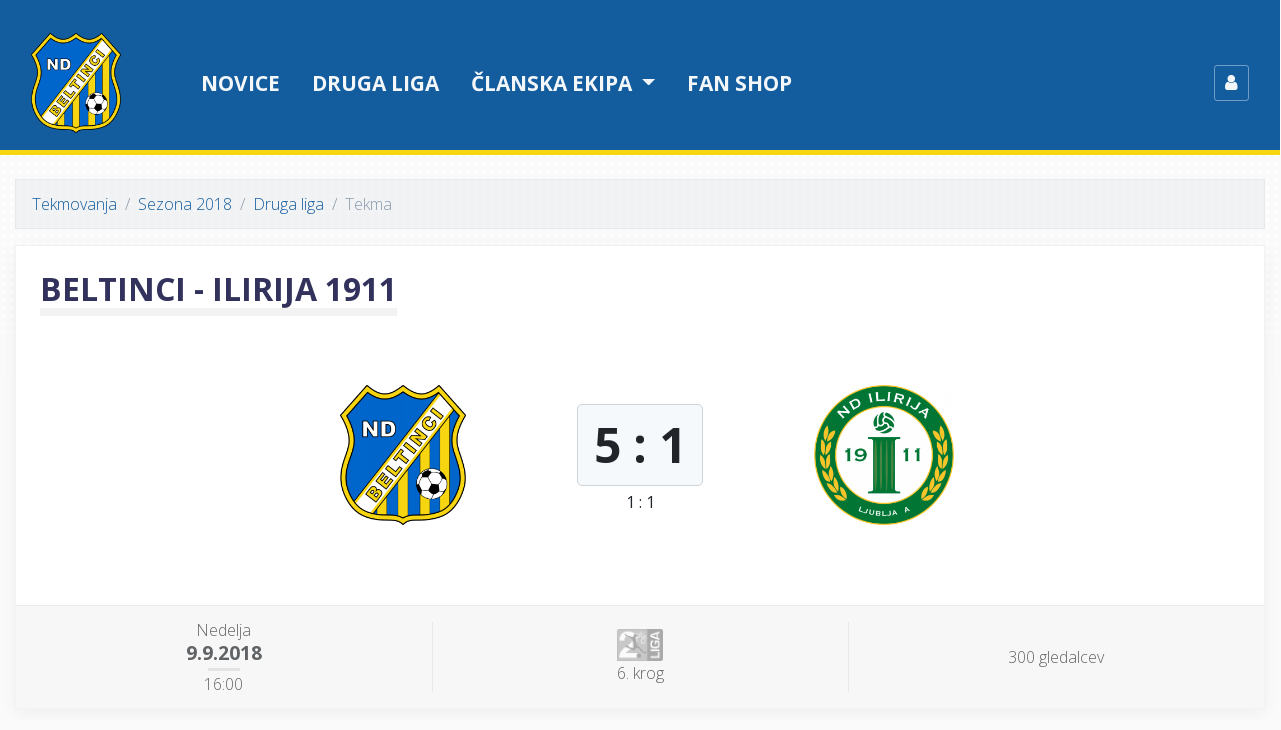

--- FILE ---
content_type: text/html; charset=UTF-8
request_url: https://ndbeltinci.net/tekme/1993/beltinci-ilirija
body_size: 7648
content:
<!DOCTYPE html>
<html>
<head>
    <title>Beltinci - Ilirija 1911 | ND Beltinci</title>
    <meta charset="utf-8">
    <meta name="viewport" content="width=device-width, initial-scale=1, shrink-to-fit=no">
    <link href="/build/app/style.css?v=3" rel="stylesheet" media="screen">
    <link rel="apple-touch-icon" sizes="57x57" href="/favicon/apple-icon-57x57.png?v=3">
    <link rel="apple-touch-icon" sizes="60x60" href="/favicon/apple-icon-60x60.png?v=3">
    <link rel="apple-touch-icon" sizes="72x72" href="/favicon/apple-icon-72x72.png?v=3">
    <link rel="apple-touch-icon" sizes="76x76" href="/favicon/apple-icon-76x76.png?v=3">
    <link rel="apple-touch-icon" sizes="114x114" href="/favicon/apple-icon-114x114.png?v=3">
    <link rel="apple-touch-icon" sizes="120x120" href="/favicon/apple-icon-120x120.png?v=3">
    <link rel="apple-touch-icon" sizes="144x144" href="/favicon/apple-icon-144x144.png?v=3">
    <link rel="apple-touch-icon" sizes="152x152" href="/favicon/apple-icon-152x152.png?v=3">
    <link rel="apple-touch-icon" sizes="180x180" href="/favicon/apple-icon-180x180.png?v=3">
    <link rel="icon" type="image/png" sizes="192x192"  href="/favicon/android-icon-192x192.png?v=3">
    <link rel="icon" type="image/png" sizes="32x32" href="/favicon/favicon-32x32.png?v=3">
    <link rel="icon" type="image/png" sizes="96x96" href="/favicon/favicon-96x96.png?v=3">
    <link rel="icon" type="image/png" sizes="16x16" href="/favicon/favicon-16x16.png?v=3">
    <link rel="manifest" href="/favicon/manifest.json?v=3">
    <meta name="theme-color" content="#ffffff">
    <link href="https://fonts.googleapis.com/css?family=Open+Sans:200,300,400,500,600,700&subset=latin-ext" rel="stylesheet">
    <meta property="og:title" content="Beltinci - Ilirija 1911" />
    <meta property="og:description" content="" />
    <meta property="og:type" content="article" />
        <meta property="og:image" content="https://ndbeltinci.net/media/match/mf_1993.png" />
    <meta property="og:image:type" content="image/png" />
    <meta property="og:url" content="https://ndbeltinci.net/tekme/1993/beltinci-ilirija" />
    <meta property="fb:app_id" content="1172283062828324" />    </head>

<body>

    
<header>
    <nav class="navbar navbar-expand-md navbar-dark navbar-app bg-primary">
        <div class="container">
            <a class="navbar-brand" href="/">
                <img src="/build/app/assets/images/logo-nav.png?v=3">
            </a>
            <button class="navbar-toggler" type="button" data-toggle="collapse" data-target="#navbarCollapse" aria-controls="navbarCollapse" aria-expanded="false" aria-label="Toggle navigation">
                <span class="navbar-toggler-icon"></span>
            </button>

            <div class="collapse navbar-collapse" id="navbarCollapse">
                <ul class="navbar-nav mr-auto">
                    <li class="nav-item">
                        <a class="nav-link" href="/clanki">Novice</a>
                    </li>
                    <li class="nav-item d-md-none d-lg-block">
                        <a class="nav-link" href="/tekmovanje/2025/58">Druga liga</a>
                    </li>
                    <li class="nav-item dropdown megamenu-wrapper">
                        <a class="nav-link dropdown-toggle" href="#" role="button" data-toggle="dropdown" aria-haspopup="true" aria-expanded="false">
                            Članska ekipa
                        </a>
                        <div class="dropdown-menu rounded-0 megamenu" aria-labelledby="dropdown01">
                            <div class="container">
                                <div class="row" style="width: 100%">
                                    <div class="col-sm-6 col-lg-3">
                                        <h5>Tekmovanja</h5>
                                                                                    <a class="dropdown-item" href="/tekmovanje/2025/56">
                                                Pripravljalne tekme
                                            </a>
                                                                                    <a class="dropdown-item" href="/tekmovanje/2025/57">
                                                Pokal Slovenije
                                            </a>
                                                                                    <a class="dropdown-item" href="/tekmovanje/2025/58">
                                                Druga liga
                                            </a>
                                                                            </div>
                                    <div class="col-sm-6 col-lg-3">
                                        <h5>Razporedi tekem</h5>
                                        <a class="dropdown-item" href="/tekme/prihajajoce-tekme">Prihajajoče tekme</a>
                                        <a class="dropdown-item" href="/tekme/pretekle-tekme">Zadnje odigrane tekme</a>
                                    </div>
                                    <div class="col-sm-6 col-lg-3">
                                        <h5>Drugo</h5>
                                        <a class="dropdown-item" href="/ekipa/clani">Moštvo</a>
                                        <a class="dropdown-item" href="/ekipa/clani/dosedanje-uvrstitve">Dosedanje uvrstitve</a>
                                        <a class="dropdown-item" href="/tekmovanje">Arhiv tekmovanj</a>
                                    </div>
                                </div>
                            </div>
                        </div>

                    </li>
                    <li class="nav-item dropdown d-md-none">
                        <a class="nav-link dropdown-toggle" href="#" role="button" data-toggle="dropdown" aria-haspopup="true" aria-expanded="false">
                            Klub
                        </a>
                        <div class="dropdown-menu rounded-0">
                            <a class="dropdown-item" href="/klub/osnovne-informacije">Osnovne informacije</a>
                            <a class="dropdown-item" href="/klub/zgodovina">Zgodovina kluba</a>
                                                        <div class="dropdown-divider"></div>
                            <a class="dropdown-item" href="/klub/mediji">Za medije</a>
                            <a class="dropdown-item" href="/kontakt">Kontakt</a>
                        </div>
                    </li>
                    <li class="nav-item">
                        <a class="nav-link" href="/fan-shop">Fan shop</a>
                    </li>
                                            <li class="nav-item d-md-none">
                            <a class="nav-link" style="text-transform: none" href="/profil">
                                <span class="fa fa-user"></span>
                                Prijava
                            </a>
                        </li>
                                    </ul>

                <ul class="navbar-nav align-items-center ml-auto ml-md-5 d-none d-md-flex">
                                            <li class="nav-item">
                            <a class="nav-link p-0" href="/profil">
                                <div class="media align-items-center">
                                  <span class="profile-login">
                                    <span class="fa fa-user"></span>
                                  </span>
                                </div>
                            </a>
                        </li>
                                    </ul>
            </div>

        </div>
    </nav>

</header>

    
    <main role="main" class="container" id="vue-app">
        
    <ol class="breadcrumb">
        <li class="breadcrumb-item"><a href="/tekmovanje">Tekmovanja</a></li>
        <li class="breadcrumb-item"><a href="/tekmovanje/2018">Sezona 2018</a></li>
        <li class="breadcrumb-item"><a href="/tekmovanje/2018/33">Druga liga</a></li>
        <li class="breadcrumb-item active">Tekma</li>
    </ol>

    <div class="card card-match card-match-detail mb-4">
        <div class="card-body">
            <div class="title">
                <h2 class="mb-4 d-md-none">Beltinci<br>Ilirija 1911</h2>
                <h2 class="mb-4 d-none d-md-inline-block">Beltinci - Ilirija 1911</h2>

            </div>
            <div class="vs">
                <div>
                    <img class="img-fluid" src="https://ndbeltinci.net/media/cache/logo_normal/upload/clubs/logos/beltinci.png" />
                </div>
                                    <div class="result">
                                                    <div class="d-block badge invisible">/</div>
                            <div>
                                <div class="d-inline-block badge badge-result mb-1">
                                    5
                                    :
                                    1
                                </div>
                            </div>
                            <div class="d-inline-block badge-result-half-time">
                                1
                                :
                                1
                            </div>
                                            </div>
                                <div>
                    <img class="img-fluid" src="https://ndbeltinci.net/media/cache/logo_normal/upload/clubs/logos/ilirija.png" />
                </div>
            </div>
        </div>
        <div class="card-footer">
            <div class="about">
                                    <div class="item item-date">
                        <div class="item-body">
                            <div class="upcoming-date">
                                <div>Nedelja</div>
                                <div>9.9.2018</div>
                                <div class="divider-bar">
                                    <span></span>
                                </div>
                                <div>
                                                                            <span>
                                            16:00
                                        </span>
                                                                    </div>
                            </div>
                        </div>
                    </div>
                                <div class="item item-competition">
                    <div class="item-body">
                                                    <div>
                                <img class="h-2rem" src="https://ndbeltinci.net/media/cache/thumb_400/upload/competition/2snl.png">
                            </div>
                                                            <div>6. krog</div>
                                                                        </div>
                </div>
                                                    <div class="item d-none d-sm-flex">
                        <div class="item-body">
                            300 gledalcev
                            <br>
                        </div>
                    </div>
                            </div>
        </div>
    </div>

            <div class="card card-match-goals mb-4">
            <div class="card-body">
                <div class="row">
                    <div class="col col-lg-6">
                        <h2>Zadetki</h2>
                        <table class="table table-striped table-match-detail-goals">
                                                            <tr>
                                    <td class="table-cell-size-25p">
                                        <span class="badge">1:0</span>
                                    </td>
                                    <td>
                                                                                    Trstenjak Jernej
                                                                            </td>
                                    <td>
                                        10&#039;
                                    </td>
                                </tr>
                                                            <tr>
                                    <td class="table-cell-size-25p">
                                        <span class="badge">1:1</span>
                                    </td>
                                    <td>
                                                                            </td>
                                    <td>
                                        39&#039;
                                    </td>
                                </tr>
                                                            <tr>
                                    <td class="table-cell-size-25p">
                                        <span class="badge">2:1</span>
                                    </td>
                                    <td>
                                                                                    Ropoša Rok
                                                                            </td>
                                    <td>
                                        51&#039;
                                    </td>
                                </tr>
                                                            <tr>
                                    <td class="table-cell-size-25p">
                                        <span class="badge">3:1</span>
                                    </td>
                                    <td>
                                                                                    Ropoša Rok
                                                                            </td>
                                    <td>
                                        53&#039;
                                    </td>
                                </tr>
                                                            <tr>
                                    <td class="table-cell-size-25p">
                                        <span class="badge">4:1</span>
                                    </td>
                                    <td>
                                                                                    Tkalec Jernej
                                                                            </td>
                                    <td>
                                        77&#039;
                                    </td>
                                </tr>
                                                            <tr>
                                    <td class="table-cell-size-25p">
                                        <span class="badge">5:1</span>
                                    </td>
                                    <td>
                                                                                    Ciglarič Luka
                                                                            </td>
                                    <td>
                                        81&#039;
                                    </td>
                                </tr>
                                                    </table>
                    </div>
                </div>
            </div>
        </div>
    
                        <div class="card card-match-lineup mb-4">
                <div class="card-body">
                    <div class="row">
                                                    <div class="col-12 col-md-6">
                                <h2>
                                    <img class="img-fluid" src="https://ndbeltinci.net/media/cache/logo_normal/upload/clubs/logos/beltinci.png" />
                                    Postava
                                </h2>
                                    <table class="table table-striped table-lineup">
                    <tr>
                <td class="td-fit-content">
                                            <div class="number">
                            1
                        </div>
                                    </td>
                <td class="name">
                    Domen
                    <span>
                        Zver
                    </span>
                </td>
            </tr>
                    <tr>
                <td class="td-fit-content">
                                            <div class="number">
                            19
                        </div>
                                    </td>
                <td class="name">
                    Ivo
                    <span>
                        Balažic
                    </span>
                </td>
            </tr>
                    <tr>
                <td class="td-fit-content">
                                            <div class="number">
                            29
                        </div>
                                    </td>
                <td class="name">
                    Borut
                    <span>
                        Lukač
                    </span>
                </td>
            </tr>
                    <tr>
                <td class="td-fit-content">
                                            <div class="number">
                            24
                        </div>
                                    </td>
                <td class="name">
                    Marko
                    <span>
                        Maučec
                    </span>
                </td>
            </tr>
                    <tr>
                <td class="td-fit-content">
                                            <div class="number">
                            21
                        </div>
                                    </td>
                <td class="name">
                    Tadej
                    <span>
                        Apatič
                    </span>
                </td>
            </tr>
                    <tr>
                <td class="td-fit-content">
                                            <div class="number">
                            77
                        </div>
                                    </td>
                <td class="name">
                    Jan
                    <span>
                        Hartman
                    </span>
                </td>
            </tr>
                    <tr>
                <td class="td-fit-content">
                                            <div class="number">
                            30
                        </div>
                                    </td>
                <td class="name">
                    Jernej
                    <span>
                        Trstenjak
                    </span>
                </td>
            </tr>
                    <tr>
                <td class="td-fit-content">
                                            <div class="number">
                            22
                        </div>
                                    </td>
                <td class="name">
                    Patrik
                    <span>
                        Raduha
                    </span>
                </td>
            </tr>
                    <tr>
                <td class="td-fit-content">
                                            <div class="number">
                            20
                        </div>
                                    </td>
                <td class="name">
                    Jan
                    <span>
                        Kristl
                    </span>
                </td>
            </tr>
                    <tr>
                <td class="td-fit-content">
                                            <div class="number">
                            23
                        </div>
                                    </td>
                <td class="name">
                    Rok
                    <span>
                        Ropoša
                    </span>
                </td>
            </tr>
                    <tr>
                <td class="td-fit-content">
                                            <div class="number">
                            9
                        </div>
                                    </td>
                <td class="name">
                    Mitja
                    <span>
                        Mauko
                    </span>
                </td>
            </tr>
            </table>

                            </div>
                            <div class="col-12 col-md-6">
                                <h2>Rezervni igralci</h2>
                                    <table class="table table-striped table-lineup">
                    <tr>
                <td class="td-fit-content">
                                            <div class="number">
                            12
                        </div>
                                    </td>
                <td class="name">
                    Niko
                    <span>
                        Serec
                    </span>
                </td>
            </tr>
                    <tr>
                <td class="td-fit-content">
                                            <div class="number">
                            11
                        </div>
                                    </td>
                <td class="name">
                    Žiga
                    <span>
                        Hartman
                    </span>
                </td>
            </tr>
                    <tr>
                <td class="td-fit-content">
                                            <div class="number">
                            8
                        </div>
                                    </td>
                <td class="name">
                    Ivo
                    <span>
                        Kuzma
                    </span>
                </td>
            </tr>
                    <tr>
                <td class="td-fit-content">
                                            <div class="number">
                            26
                        </div>
                                    </td>
                <td class="name">
                    Jernej
                    <span>
                        Tkalec
                    </span>
                </td>
            </tr>
                    <tr>
                <td class="td-fit-content">
                                            <div class="number">
                            14
                        </div>
                                    </td>
                <td class="name">
                    Žiga
                    <span>
                        Šumak
                    </span>
                </td>
            </tr>
                    <tr>
                <td class="td-fit-content">
                                            <div class="number">
                            10
                        </div>
                                    </td>
                <td class="name">
                    Luka
                    <span>
                        Ciglarič
                    </span>
                </td>
            </tr>
                    <tr>
                <td class="td-fit-content">
                                            <div class="number">
                            7
                        </div>
                                    </td>
                <td class="name">
                    Samo
                    <span>
                        Žalik
                    </span>
                </td>
            </tr>
            </table>

                                                                    <div class="d-none d-xl-block">
                                        <h2>Menjave</h2>
                                            <table class="table table-striped table-substitutions">
                    <tr>
                <td>
                    <div class="item">
                        <div class="pair">
                            <div>
                                <div class="up-down">
                                    <span class="fa fa-angle-double-down fa-fw text-danger"></span>
                                </div>
                                <div class="number">
                                                                            22
                                                                    </div>
                                <div class="name">
                                    Patrik
                                    <div>
                                        Raduha
                                    </div>
                                </div>
                            </div>
                            <div>
                                <div class="up-down">
                                    <span class="fa fa-angle-double-up fa-fw text-success"></span>
                                </div>
                                <div class="number">
                                                                            26
                                                                    </div>
                                <div class="name">
                                    Jernej
                                    <div>
                                        Tkalec
                                    </div>
                                </div>
                            </div>
                        </div>
                        <div class="minute">
                            74'
                        </div>
                    </div>
                </td>
            </tr>
                    <tr>
                <td>
                    <div class="item">
                        <div class="pair">
                            <div>
                                <div class="up-down">
                                    <span class="fa fa-angle-double-down fa-fw text-danger"></span>
                                </div>
                                <div class="number">
                                                                            23
                                                                    </div>
                                <div class="name">
                                    Rok
                                    <div>
                                        Ropoša
                                    </div>
                                </div>
                            </div>
                            <div>
                                <div class="up-down">
                                    <span class="fa fa-angle-double-up fa-fw text-success"></span>
                                </div>
                                <div class="number">
                                                                            10
                                                                    </div>
                                <div class="name">
                                    Luka
                                    <div>
                                        Ciglarič
                                    </div>
                                </div>
                            </div>
                        </div>
                        <div class="minute">
                            78'
                        </div>
                    </div>
                </td>
            </tr>
                    <tr>
                <td>
                    <div class="item">
                        <div class="pair">
                            <div>
                                <div class="up-down">
                                    <span class="fa fa-angle-double-down fa-fw text-danger"></span>
                                </div>
                                <div class="number">
                                                                            77
                                                                    </div>
                                <div class="name">
                                    Jan
                                    <div>
                                        Hartman
                                    </div>
                                </div>
                            </div>
                            <div>
                                <div class="up-down">
                                    <span class="fa fa-angle-double-up fa-fw text-success"></span>
                                </div>
                                <div class="number">
                                                                            8
                                                                    </div>
                                <div class="name">
                                    Ivo
                                    <div>
                                        Kuzma
                                    </div>
                                </div>
                            </div>
                        </div>
                        <div class="minute">
                            83'
                        </div>
                    </div>
                </td>
            </tr>
            </table>

                                    </div>
                                                            </div>
                                                            <div class="col-12 d-xl-none">
                                    <h2>Menjave</h2>
                                        <table class="table table-striped table-substitutions">
                    <tr>
                <td>
                    <div class="item">
                        <div class="pair">
                            <div>
                                <div class="up-down">
                                    <span class="fa fa-angle-double-down fa-fw text-danger"></span>
                                </div>
                                <div class="number">
                                                                            22
                                                                    </div>
                                <div class="name">
                                    Patrik
                                    <div>
                                        Raduha
                                    </div>
                                </div>
                            </div>
                            <div>
                                <div class="up-down">
                                    <span class="fa fa-angle-double-up fa-fw text-success"></span>
                                </div>
                                <div class="number">
                                                                            26
                                                                    </div>
                                <div class="name">
                                    Jernej
                                    <div>
                                        Tkalec
                                    </div>
                                </div>
                            </div>
                        </div>
                        <div class="minute">
                            74'
                        </div>
                    </div>
                </td>
            </tr>
                    <tr>
                <td>
                    <div class="item">
                        <div class="pair">
                            <div>
                                <div class="up-down">
                                    <span class="fa fa-angle-double-down fa-fw text-danger"></span>
                                </div>
                                <div class="number">
                                                                            23
                                                                    </div>
                                <div class="name">
                                    Rok
                                    <div>
                                        Ropoša
                                    </div>
                                </div>
                            </div>
                            <div>
                                <div class="up-down">
                                    <span class="fa fa-angle-double-up fa-fw text-success"></span>
                                </div>
                                <div class="number">
                                                                            10
                                                                    </div>
                                <div class="name">
                                    Luka
                                    <div>
                                        Ciglarič
                                    </div>
                                </div>
                            </div>
                        </div>
                        <div class="minute">
                            78'
                        </div>
                    </div>
                </td>
            </tr>
                    <tr>
                <td>
                    <div class="item">
                        <div class="pair">
                            <div>
                                <div class="up-down">
                                    <span class="fa fa-angle-double-down fa-fw text-danger"></span>
                                </div>
                                <div class="number">
                                                                            77
                                                                    </div>
                                <div class="name">
                                    Jan
                                    <div>
                                        Hartman
                                    </div>
                                </div>
                            </div>
                            <div>
                                <div class="up-down">
                                    <span class="fa fa-angle-double-up fa-fw text-success"></span>
                                </div>
                                <div class="number">
                                                                            8
                                                                    </div>
                                <div class="name">
                                    Ivo
                                    <div>
                                        Kuzma
                                    </div>
                                </div>
                            </div>
                        </div>
                        <div class="minute">
                            83'
                        </div>
                    </div>
                </td>
            </tr>
            </table>

                                </div>
                                                                                                </div>
                </div>
            </div>
        
                    <div class="card mb-4">
                <div class="card-body">
                    <h2>Posnetek srečanja</h2>
                    <div class="embed-responsive embed-responsive-16by9">
                        <video
                                id="vid1"
                                class="embed-responsive-item video-js vjs-default-skin vjs-big-play-centered"
                                controls
                                poster="/media/match/1993.png"
                                data-setup='{ "techOrder": ["youtube"], "sources": [{ "type": "video/youtube", "src": "https://youtu.be/wquLiSejVvo"}] }'
                        >
                        </video>
                    </div>
                </div>
            </div>
            
            <div class="card card-match-live mb-4">
            <div class="card-body">
                <h2>Potek srečanja</h2>
                <table class="table table-striped">
                    <tbody>
                                                                        <tr class="">
                                <td class="minute td-fit-content">
                                    
                                </td>
                                <td class="text">
                                                                        <div>
                                        Smo že v sončnem Športnem parku, kjer je vse nared za začetek tekme.
                                    </div>
                                </td>
                            </tr>
                                                                                                <tr class="">
                                <td class="minute td-fit-content">
                                    1&#039;
                                </td>
                                <td class="text">
                                                                        <div>
                                        Žuti začenjajo s sredine.
                                    </div>
                                </td>
                            </tr>
                                                    <tr class="">
                                <td class="minute td-fit-content">
                                    5&#039;
                                </td>
                                <td class="text">
                                                                        <div>
                                        Prvi poskus za Žute. Balažic s slabim strelom, vratar brani brez težav.
                                    </div>
                                </td>
                            </tr>
                                                    <tr class="">
                                <td class="minute td-fit-content">
                                    7&#039;
                                </td>
                                <td class="text">
                                                                        <div>
                                        Znova odličen protinapad naših in strel Kristla. Vratar z zadnjimi močmi v kot.
                                    </div>
                                </td>
                            </tr>
                                                    <tr class="">
                                <td class="minute td-fit-content">
                                    8&#039;
                                </td>
                                <td class="text">
                                                                        <div>
                                        Sedaj napaka v naši obrambi, Zver rešuje ena na ena.
                                    </div>
                                </td>
                            </tr>
                                                    <tr class="bg-success bg-success-opacity-20">
                                <td class="minute td-fit-content">
                                    10&#039;
                                </td>
                                <td class="text">
                                                                            <div class="event-name goal">
                                            <div>GOL</div>
                                            <div class="goal-result">1<span class="goal-spacing">:</span>0</div>
                                        </div>
                                                                                                                <div>
                                        Žute je v vodstvo popeljal Jernej Trstenjak!
                                    </div>
                                </td>
                            </tr>
                                                    <tr class="">
                                <td class="minute td-fit-content">
                                    16&#039;
                                </td>
                                <td class="text">
                                                                        <div>
                                        Ilirija skuša graditi igro, nevarni so predvsem po bokih. Žuti pa hitri v protinapadih.
                                    </div>
                                </td>
                            </tr>
                                                    <tr class="">
                                <td class="minute td-fit-content">
                                    17&#039;
                                </td>
                                <td class="text">
                                                                        <div>
                                        Dobro je potegnil Apatič, ki je našel razigranega Raduho, slednji pa s prešibkim strelom.
                                    </div>
                                </td>
                            </tr>
                                                    <tr class="">
                                <td class="minute td-fit-content">
                                    22&#039;
                                </td>
                                <td class="text">
                                                                        <div>
                                        Nevaren prosti strel za goste, a nad gol.
                                    </div>
                                </td>
                            </tr>
                                                    <tr class="">
                                <td class="minute td-fit-content">
                                    26&#039;
                                </td>
                                <td class="text">
                                                                        <div>
                                        Zver znova odlično brani Haljeti!
                                    </div>
                                </td>
                            </tr>
                                                    <tr class="">
                                <td class="minute td-fit-content">
                                    29&#039;
                                </td>
                                <td class="text">
                                                                        <div>
                                        Sedaj minute pripadajo gostom, Žuti nekoliko nervozni.
                                    </div>
                                </td>
                            </tr>
                                                    <tr class="">
                                <td class="minute td-fit-content">
                                    38&#039;
                                </td>
                                <td class="text">
                                                                        <div>
                                        Rumeni karton za Maučeca in nevaren prosti strel za Ilirijo.
                                    </div>
                                </td>
                            </tr>
                                                    <tr class="bg-success bg-success-opacity-20">
                                <td class="minute td-fit-content">
                                    39&#039;
                                </td>
                                <td class="text">
                                                                            <div class="event-name goal">
                                            <div>GOL</div>
                                            <div class="goal-result">1<span class="goal-spacing">:</span>1</div>
                                        </div>
                                                                                                                <div>
                                        Izenačenje, Corn je zadel po prostem strelu.
                                    </div>
                                </td>
                            </tr>
                                                                                                                                            <tr class="">
                                <td class="minute td-fit-content">
                                    46&#039;
                                </td>
                                <td class="text">
                                                                        <div>
                                        Začenja se drugi del.
                                    </div>
                                </td>
                            </tr>
                                                    <tr class="bg-success bg-success-opacity-20">
                                <td class="minute td-fit-content">
                                    51&#039;
                                </td>
                                <td class="text">
                                                                            <div class="event-name goal">
                                            <div>GOL</div>
                                            <div class="goal-result">2<span class="goal-spacing">:</span>1</div>
                                        </div>
                                                                                                                <div>
                                        Žuti spet vodijo, podajo pred gol je v mrežo pospravil Rok Ropoša!
                                    </div>
                                </td>
                            </tr>
                                                    <tr class="bg-success bg-success-opacity-20">
                                <td class="minute td-fit-content">
                                    54&#039;
                                </td>
                                <td class="text">
                                                                            <div class="event-name goal">
                                            <div>GOL</div>
                                            <div class="goal-result">3<span class="goal-spacing">:</span>1</div>
                                        </div>
                                                                                                                <div>
                                        Povišanje prednosti, z lobom je bil znova uspešen Rok Ropoša!
                                    </div>
                                </td>
                            </tr>
                                                    <tr class="">
                                <td class="minute td-fit-content">
                                    56&#039;
                                </td>
                                <td class="text">
                                                                        <div>
                                        Še ena imenitna priložnost! Trstenjak z glavo, vratar brani.
                                    </div>
                                </td>
                            </tr>
                                                    <tr class="">
                                <td class="minute td-fit-content">
                                    60&#039;
                                </td>
                                <td class="text">
                                                                        <div>
                                        Balažic je streljal po kotu, a nad gol.
                                    </div>
                                </td>
                            </tr>
                                                    <tr class="">
                                <td class="minute td-fit-content">
                                    65&#039;
                                </td>
                                <td class="text">
                                                                        <div>
                                        Ilirija išče zadetek za priključek, a za zdaj brez nevarnosti.
                                    </div>
                                </td>
                            </tr>
                                                    <tr class="">
                                <td class="minute td-fit-content">
                                    71&#039;
                                </td>
                                <td class="text">
                                                                        <div>
                                        Žuti se odlično upirajo gostom in so znova prevzeli pobudo.
                                    </div>
                                </td>
                            </tr>
                                                    <tr class="">
                                <td class="minute td-fit-content">
                                    73&#039;
                                </td>
                                <td class="text">
                                                                        <div>
                                        Menjava. V igro Tkalec, iz igre Raduha.
                                    </div>
                                </td>
                            </tr>
                                                    <tr class="">
                                <td class="minute td-fit-content">
                                    75&#039;
                                </td>
                                <td class="text">
                                                                        <div>
                                        Nevaren strel gostov, Zver brani!
                                    </div>
                                </td>
                            </tr>
                                                    <tr class="bg-success bg-success-opacity-20">
                                <td class="minute td-fit-content">
                                    77&#039;
                                </td>
                                <td class="text">
                                                                            <div class="event-name goal">
                                            <div>GOL</div>
                                            <div class="goal-result">4<span class="goal-spacing">:</span>1</div>
                                        </div>
                                                                                                                <div>
                                        Krasen protinapad in podaja Kristla pred gol, kjer je zadel Jernej Tkalec!
                                    </div>
                                </td>
                            </tr>
                                                    <tr class="">
                                <td class="minute td-fit-content">
                                    78&#039;
                                </td>
                                <td class="text">
                                                                        <div>
                                        Menjava. V igro Ciglarič, iz igre Ropoša.
                                    </div>
                                </td>
                            </tr>
                                                    <tr class="bg-success bg-success-opacity-20">
                                <td class="minute td-fit-content">
                                    82&#039;
                                </td>
                                <td class="text">
                                                                            <div class="event-name goal">
                                            <div>GOL</div>
                                            <div class="goal-result">5<span class="goal-spacing">:</span>1</div>
                                        </div>
                                                                                                                <div>
                                        Še en zadetek. Peti gol je v mrežo Ljubljančanov pospravil Ciglarič.
                                    </div>
                                </td>
                            </tr>
                                                    <tr class="">
                                <td class="minute td-fit-content">
                                    83&#039;
                                </td>
                                <td class="text">
                                                                        <div>
                                        Menjava. Iz igre Hartman, v igro Kuzma.
                                    </div>
                                </td>
                            </tr>
                                                    <tr class="">
                                <td class="minute td-fit-content">
                                    88&#039;
                                </td>
                                <td class="text">
                                                                        <div>
                                        Še dva lepa strela gostov, Zver zmeraj na mestu.
                                    </div>
                                </td>
                            </tr>
                                                                                                            </tbody>
                </table>
            </div>
        </div>
    
    <div class="card">
        <div class="card-body">
            <h2>Ostala medsebojna srečanja</h2>
                                    <table class="table table-striped table-no-top-border table-fixtures">
                        <tr>
                    <td class="competition d-none d-xl-table-cell">
                <a class="font-weight-300" href="/tekmovanje/2025/56">
                                            Pripravljalne tekme
                                    </a>
            </td>
                <td class="team-name text-right d-none d-sm-table-cell pr-0">
                            Ilirija 1911
                    </td>
        <td class="logo align-middle">
            <img src="https://ndbeltinci.net/media/cache/logo_small/upload/clubs/logos/ilirija.png" />
            <div class="d-sm-none mt-1">
                                    Ilirija
                            </div>
        </td>
        <td class="result">
            <a href="/tekme/3941/ilirija-beltinci-klima-tratnjek">
                                    <div class="d-block badge" style="visibility: hidden">/</div>
                        <div class="d-block badge badge-result mb-1 full">
                            0
                            :
                            1
                        </div>
                    <div class="d-block badge badge-result-half-time">
                        0
                        :
                        1
                    </div>
                            </a>
        </td>
        <td class="logo align-middle">
            <img src="https://ndbeltinci.net/media/cache/logo_small/upload/clubs/logos/beltinci.png" />
            <div class="d-sm-none mt-1">
                                    Beltinci Klima Tratnjek
                            </div>
        </td>
        <td class="team-name d-none d-sm-table-cell pl-0">
                            Beltinci Klima Tratnjek
                    </td>
                    <td class="d-none d-sm-table-cell td-fit-content">
                <span class="date d-none d-md-block d-lg-none">
                    <span class="badge font-weight-300">
                        <span class="fa fa-calendar fa-fw"></span>
                        24.01.
                    </span>
                </span>
                <span class="date d-none d-lg-inline">
                    <span class="badge font-weight-300">
                        <span class="fa fa-calendar fa-fw"></span>
                        24.01.2026
                    </span>
                </span>
            </td>
            </tr>

                        <tr>
                    <td class="competition d-none d-xl-table-cell">
                <a class="font-weight-300" href="/tekmovanje/2025/58">
                                            <div class="text-center">
                            <img class="h-2rem" src="https://ndbeltinci.net/media/cache/thumb_400/upload/competition/2snl.png">
                        </div>
                                    </a>
            </td>
                <td class="team-name text-right d-none d-sm-table-cell pr-0">
                            Beltinci Klima Tratnjek
                    </td>
        <td class="logo align-middle">
            <img src="https://ndbeltinci.net/media/cache/logo_small/upload/clubs/logos/beltinci.png" />
            <div class="d-sm-none mt-1">
                                    Beltinci Klima Tratnjek
                            </div>
        </td>
        <td class="result">
            <a href="/tekme/3903/beltinci-klima-tratnjek-ilirija">
                                    <div class="d-block badge" style="visibility: hidden">/</div>
                        <div class="d-block badge badge-result mb-1 full">
                            3
                            :
                            1
                        </div>
                    <div class="d-block badge badge-result-half-time">
                        3
                        :
                        0
                    </div>
                            </a>
        </td>
        <td class="logo align-middle">
            <img src="https://ndbeltinci.net/media/cache/logo_small/upload/clubs/logos/ilirija.png" />
            <div class="d-sm-none mt-1">
                                    Ilirija
                            </div>
        </td>
        <td class="team-name d-none d-sm-table-cell pl-0">
                            Ilirija 1911
                    </td>
                    <td class="d-none d-sm-table-cell td-fit-content">
                <span class="date d-none d-md-block d-lg-none">
                    <span class="badge font-weight-300">
                        <span class="fa fa-calendar fa-fw"></span>
                        15.11.
                    </span>
                </span>
                <span class="date d-none d-lg-inline">
                    <span class="badge font-weight-300">
                        <span class="fa fa-calendar fa-fw"></span>
                        15.11.2025
                    </span>
                </span>
            </td>
            </tr>

                        <tr>
                    <td class="competition d-none d-xl-table-cell">
                <a class="font-weight-300" href="/tekmovanje/2024/53">
                                            <div class="text-center">
                            <img class="h-2rem" src="https://ndbeltinci.net/media/cache/thumb_400/upload/competition/2snl.png">
                        </div>
                                    </a>
            </td>
                <td class="team-name text-right d-none d-sm-table-cell pr-0">
                            Ilirija 1911
                    </td>
        <td class="logo align-middle">
            <img src="https://ndbeltinci.net/media/cache/logo_small/upload/clubs/logos/ilirija.png" />
            <div class="d-sm-none mt-1">
                                    Ilirija
                            </div>
        </td>
        <td class="result">
            <a href="/tekme/3764/ilirija-beltinci-klima-tratnjek">
                                    <div class="d-block badge" style="visibility: hidden">/</div>
                        <div class="d-block badge badge-result mb-1 full">
                            2
                            :
                            2
                        </div>
                    <div class="d-block badge badge-result-half-time">
                        1
                        :
                        1
                    </div>
                            </a>
        </td>
        <td class="logo align-middle">
            <img src="https://ndbeltinci.net/media/cache/logo_small/upload/clubs/logos/beltinci.png" />
            <div class="d-sm-none mt-1">
                                    Beltinci Klima Tratnjek
                            </div>
        </td>
        <td class="team-name d-none d-sm-table-cell pl-0">
                            Beltinci Klima Tratnjek
                    </td>
                    <td class="d-none d-sm-table-cell td-fit-content">
                <span class="date d-none d-md-block d-lg-none">
                    <span class="badge font-weight-300">
                        <span class="fa fa-calendar fa-fw"></span>
                        10.05.
                    </span>
                </span>
                <span class="date d-none d-lg-inline">
                    <span class="badge font-weight-300">
                        <span class="fa fa-calendar fa-fw"></span>
                        10.05.2025
                    </span>
                </span>
            </td>
            </tr>

                        <tr>
                    <td class="competition d-none d-xl-table-cell">
                <a class="font-weight-300" href="/tekmovanje/2024/53">
                                            <div class="text-center">
                            <img class="h-2rem" src="https://ndbeltinci.net/media/cache/thumb_400/upload/competition/2snl.png">
                        </div>
                                    </a>
            </td>
                <td class="team-name text-right d-none d-sm-table-cell pr-0">
                            Beltinci Klima Tratnjek
                    </td>
        <td class="logo align-middle">
            <img src="https://ndbeltinci.net/media/cache/logo_small/upload/clubs/logos/beltinci.png" />
            <div class="d-sm-none mt-1">
                                    Beltinci Klima Tratnjek
                            </div>
        </td>
        <td class="result">
            <a href="/tekme/3632/beltinci-klima-tratnjek-ilirija">
                                    <div class="d-block badge" style="visibility: hidden">/</div>
                        <div class="d-block badge badge-result mb-1 full">
                            1
                            :
                            2
                        </div>
                    <div class="d-block badge badge-result-half-time">
                        0
                        :
                        1
                    </div>
                            </a>
        </td>
        <td class="logo align-middle">
            <img src="https://ndbeltinci.net/media/cache/logo_small/upload/clubs/logos/ilirija.png" />
            <div class="d-sm-none mt-1">
                                    Ilirija
                            </div>
        </td>
        <td class="team-name d-none d-sm-table-cell pl-0">
                            Ilirija 1911
                    </td>
                    <td class="d-none d-sm-table-cell td-fit-content">
                <span class="date d-none d-md-block d-lg-none">
                    <span class="badge font-weight-300">
                        <span class="fa fa-calendar fa-fw"></span>
                        03.11.
                    </span>
                </span>
                <span class="date d-none d-lg-inline">
                    <span class="badge font-weight-300">
                        <span class="fa fa-calendar fa-fw"></span>
                        03.11.2024
                    </span>
                </span>
            </td>
            </tr>

                        <tr>
                    <td class="competition d-none d-xl-table-cell">
                <a class="font-weight-300" href="/tekmovanje/2023/50">
                                            <div class="text-center">
                            <img class="h-2rem" src="https://ndbeltinci.net/media/cache/thumb_400/upload/competition/2snl.png">
                        </div>
                                    </a>
            </td>
                <td class="team-name text-right d-none d-sm-table-cell pr-0">
                            Beltinci Klima Tratnjek
                    </td>
        <td class="logo align-middle">
            <img src="https://ndbeltinci.net/media/cache/logo_small/upload/clubs/logos/beltinci.png" />
            <div class="d-sm-none mt-1">
                                    Beltinci
                            </div>
        </td>
        <td class="result">
            <a href="/tekme/3485/beltinci-ilirija">
                                    <div class="d-block badge" style="visibility: hidden">/</div>
                        <div class="d-block badge badge-result mb-1 full">
                            1
                            :
                            2
                        </div>
                    <div class="d-block badge badge-result-half-time">
                        0
                        :
                        1
                    </div>
                            </a>
        </td>
        <td class="logo align-middle">
            <img src="https://ndbeltinci.net/media/cache/logo_small/upload/clubs/logos/ilirija.png" />
            <div class="d-sm-none mt-1">
                                    Ilirija
                            </div>
        </td>
        <td class="team-name d-none d-sm-table-cell pl-0">
                            Ilirija 1911
                    </td>
                    <td class="d-none d-sm-table-cell td-fit-content">
                <span class="date d-none d-md-block d-lg-none">
                    <span class="badge font-weight-300">
                        <span class="fa fa-calendar fa-fw"></span>
                        05.05.
                    </span>
                </span>
                <span class="date d-none d-lg-inline">
                    <span class="badge font-weight-300">
                        <span class="fa fa-calendar fa-fw"></span>
                        05.05.2024
                    </span>
                </span>
            </td>
            </tr>

                        <tr>
                    <td class="competition d-none d-xl-table-cell">
                <a class="font-weight-300" href="/tekmovanje/2023/51">
                                            <div class="text-center">
                            <img class="h-2rem" src="https://ndbeltinci.net/media/cache/thumb_400/upload/competition/pokal_slovenije.png">
                        </div>
                                    </a>
            </td>
                <td class="team-name text-right d-none d-sm-table-cell pr-0">
                            Ilirija 1911
                    </td>
        <td class="logo align-middle">
            <img src="https://ndbeltinci.net/media/cache/logo_small/upload/clubs/logos/ilirija.png" />
            <div class="d-sm-none mt-1">
                                    Ilirija
                            </div>
        </td>
        <td class="result">
            <a href="/tekme/3441/ilirija-beltinci">
                                    <div class="d-block badge" style="visibility: hidden">/</div>
                        <div class="d-block badge badge-result mb-1 full">
                            1
                            :
                            2
                        </div>
                    <div class="d-block badge badge-result-half-time">
                        0
                        :
                        0
                    </div>
                            </a>
        </td>
        <td class="logo align-middle">
            <img src="https://ndbeltinci.net/media/cache/logo_small/upload/clubs/logos/beltinci.png" />
            <div class="d-sm-none mt-1">
                                    Beltinci
                            </div>
        </td>
        <td class="team-name d-none d-sm-table-cell pl-0">
                            Beltinci Klima Tratnjek
                    </td>
                    <td class="d-none d-sm-table-cell td-fit-content">
                <span class="date d-none d-md-block d-lg-none">
                    <span class="badge font-weight-300">
                        <span class="fa fa-calendar fa-fw"></span>
                        04.04.
                    </span>
                </span>
                <span class="date d-none d-lg-inline">
                    <span class="badge font-weight-300">
                        <span class="fa fa-calendar fa-fw"></span>
                        04.04.2024
                    </span>
                </span>
            </td>
            </tr>

                        <tr>
                    <td class="competition d-none d-xl-table-cell">
                <a class="font-weight-300" href="/tekmovanje/2023/50">
                                            <div class="text-center">
                            <img class="h-2rem" src="https://ndbeltinci.net/media/cache/thumb_400/upload/competition/2snl.png">
                        </div>
                                    </a>
            </td>
                <td class="team-name text-right d-none d-sm-table-cell pr-0">
                            Ilirija 1911
                    </td>
        <td class="logo align-middle">
            <img src="https://ndbeltinci.net/media/cache/logo_small/upload/clubs/logos/ilirija.png" />
            <div class="d-sm-none mt-1">
                                    Ilirija
                            </div>
        </td>
        <td class="result">
            <a href="/tekme/3348/ilirija-beltinci">
                                    <div class="d-block badge" style="visibility: hidden">/</div>
                        <div class="d-block badge badge-result mb-1 full">
                            0
                            :
                            0
                        </div>
                    <div class="d-block badge badge-result-half-time">
                        0
                        :
                        0
                    </div>
                            </a>
        </td>
        <td class="logo align-middle">
            <img src="https://ndbeltinci.net/media/cache/logo_small/upload/clubs/logos/beltinci.png" />
            <div class="d-sm-none mt-1">
                                    Beltinci
                            </div>
        </td>
        <td class="team-name d-none d-sm-table-cell pl-0">
                            Beltinci Klima Tratnjek
                    </td>
                    <td class="d-none d-sm-table-cell td-fit-content">
                <span class="date d-none d-md-block d-lg-none">
                    <span class="badge font-weight-300">
                        <span class="fa fa-calendar fa-fw"></span>
                        15.10.
                    </span>
                </span>
                <span class="date d-none d-lg-inline">
                    <span class="badge font-weight-300">
                        <span class="fa fa-calendar fa-fw"></span>
                        15.10.2023
                    </span>
                </span>
            </td>
            </tr>

                        <tr>
                    <td class="competition d-none d-xl-table-cell">
                <a class="font-weight-300" href="/tekmovanje/2022/46">
                                            <div class="text-center">
                            <img class="h-2rem" src="https://ndbeltinci.net/media/cache/thumb_400/upload/competition/2snl.png">
                        </div>
                                    </a>
            </td>
                <td class="team-name text-right d-none d-sm-table-cell pr-0">
                            Ilirija 1911
                    </td>
        <td class="logo align-middle">
            <img src="https://ndbeltinci.net/media/cache/logo_small/upload/clubs/logos/ilirija.png" />
            <div class="d-sm-none mt-1">
                                    Ilirija
                            </div>
        </td>
        <td class="result">
            <a href="/tekme/3185/ilirija-beltinci">
                                    <div class="d-block badge" style="visibility: hidden">/</div>
                        <div class="d-block badge badge-result mb-1 full">
                            2
                            :
                            3
                        </div>
                    <div class="d-block badge badge-result-half-time">
                        1
                        :
                        1
                    </div>
                            </a>
        </td>
        <td class="logo align-middle">
            <img src="https://ndbeltinci.net/media/cache/logo_small/upload/clubs/logos/beltinci.png" />
            <div class="d-sm-none mt-1">
                                    Beltinci
                            </div>
        </td>
        <td class="team-name d-none d-sm-table-cell pl-0">
                            Beltinci Klima Tratnjek
                    </td>
                    <td class="d-none d-sm-table-cell td-fit-content">
                <span class="date d-none d-md-block d-lg-none">
                    <span class="badge font-weight-300">
                        <span class="fa fa-calendar fa-fw"></span>
                        01.04.
                    </span>
                </span>
                <span class="date d-none d-lg-inline">
                    <span class="badge font-weight-300">
                        <span class="fa fa-calendar fa-fw"></span>
                        01.04.2023
                    </span>
                </span>
            </td>
            </tr>

                        <tr>
                    <td class="competition d-none d-xl-table-cell">
                <a class="font-weight-300" href="/tekmovanje/2022/46">
                                            <div class="text-center">
                            <img class="h-2rem" src="https://ndbeltinci.net/media/cache/thumb_400/upload/competition/2snl.png">
                        </div>
                                    </a>
            </td>
                <td class="team-name text-right d-none d-sm-table-cell pr-0">
                            Beltinci Klima Tratnjek
                    </td>
        <td class="logo align-middle">
            <img src="https://ndbeltinci.net/media/cache/logo_small/upload/clubs/logos/beltinci.png" />
            <div class="d-sm-none mt-1">
                                    Beltinci
                            </div>
        </td>
        <td class="result">
            <a href="/tekme/3055/beltinci-ilirija">
                                    <div class="d-block badge" style="visibility: hidden">/</div>
                        <div class="d-block badge badge-result mb-1 full">
                            1
                            :
                            1
                        </div>
                    <div class="d-block badge badge-result-half-time">
                        1
                        :
                        1
                    </div>
                            </a>
        </td>
        <td class="logo align-middle">
            <img src="https://ndbeltinci.net/media/cache/logo_small/upload/clubs/logos/ilirija.png" />
            <div class="d-sm-none mt-1">
                                    Ilirija
                            </div>
        </td>
        <td class="team-name d-none d-sm-table-cell pl-0">
                            Ilirija 1911
                    </td>
                    <td class="d-none d-sm-table-cell td-fit-content">
                <span class="date d-none d-md-block d-lg-none">
                    <span class="badge font-weight-300">
                        <span class="fa fa-calendar fa-fw"></span>
                        17.09.
                    </span>
                </span>
                <span class="date d-none d-lg-inline">
                    <span class="badge font-weight-300">
                        <span class="fa fa-calendar fa-fw"></span>
                        17.09.2022
                    </span>
                </span>
            </td>
            </tr>

                        <tr>
                    <td class="competition d-none d-xl-table-cell">
                <a class="font-weight-300" href="/tekmovanje/2021/45">
                                            <div class="text-center">
                            <img class="h-2rem" src="https://ndbeltinci.net/media/cache/thumb_400/upload/competition/2snl.png">
                        </div>
                                    </a>
            </td>
                <td class="team-name text-right d-none d-sm-table-cell pr-0">
                            Ilirija 1911
                    </td>
        <td class="logo align-middle">
            <img src="https://ndbeltinci.net/media/cache/logo_small/upload/clubs/logos/ilirija.png" />
            <div class="d-sm-none mt-1">
                                    Ilirija
                            </div>
        </td>
        <td class="result">
            <a href="/tekme/2923/ilirija-beltinci">
                                    <div class="d-block badge" style="visibility: hidden">/</div>
                        <div class="d-block badge badge-result mb-1 full">
                            2
                            :
                            2
                        </div>
                    <div class="d-block badge badge-result-half-time">
                        2
                        :
                        1
                    </div>
                            </a>
        </td>
        <td class="logo align-middle">
            <img src="https://ndbeltinci.net/media/cache/logo_small/upload/clubs/logos/beltinci.png" />
            <div class="d-sm-none mt-1">
                                    Beltinci
                            </div>
        </td>
        <td class="team-name d-none d-sm-table-cell pl-0">
                            Beltinci Klima Tratnjek
                    </td>
                    <td class="d-none d-sm-table-cell td-fit-content">
                <span class="date d-none d-md-block d-lg-none">
                    <span class="badge font-weight-300">
                        <span class="fa fa-calendar fa-fw"></span>
                        13.04.
                    </span>
                </span>
                <span class="date d-none d-lg-inline">
                    <span class="badge font-weight-300">
                        <span class="fa fa-calendar fa-fw"></span>
                        13.04.2022
                    </span>
                </span>
            </td>
            </tr>

                        <tr>
                    <td class="competition d-none d-xl-table-cell">
                <a class="font-weight-300" href="/tekmovanje/2021/45">
                                            <div class="text-center">
                            <img class="h-2rem" src="https://ndbeltinci.net/media/cache/thumb_400/upload/competition/2snl.png">
                        </div>
                                    </a>
            </td>
                <td class="team-name text-right d-none d-sm-table-cell pr-0">
                            Beltinci Klima Tratnjek
                    </td>
        <td class="logo align-middle">
            <img src="https://ndbeltinci.net/media/cache/logo_small/upload/clubs/logos/beltinci.png" />
            <div class="d-sm-none mt-1">
                                    Beltinci
                            </div>
        </td>
        <td class="result">
            <a href="/tekme/2791/beltinci-ilirija">
                                    <div class="d-block badge" style="visibility: hidden">/</div>
                        <div class="d-block badge badge-result mb-1 full">
                            2
                            :
                            2
                        </div>
                    <div class="d-block badge badge-result-half-time">
                        0
                        :
                        1
                    </div>
                            </a>
        </td>
        <td class="logo align-middle">
            <img src="https://ndbeltinci.net/media/cache/logo_small/upload/clubs/logos/ilirija.png" />
            <div class="d-sm-none mt-1">
                                    Ilirija
                            </div>
        </td>
        <td class="team-name d-none d-sm-table-cell pl-0">
                            Ilirija 1911
                    </td>
                    <td class="d-none d-sm-table-cell td-fit-content">
                <span class="date d-none d-md-block d-lg-none">
                    <span class="badge font-weight-300">
                        <span class="fa fa-calendar fa-fw"></span>
                        18.09.
                    </span>
                </span>
                <span class="date d-none d-lg-inline">
                    <span class="badge font-weight-300">
                        <span class="fa fa-calendar fa-fw"></span>
                        18.09.2021
                    </span>
                </span>
            </td>
            </tr>

                        <tr>
                    <td class="competition d-none d-xl-table-cell">
                <a class="font-weight-300" href="/tekmovanje/2018/33">
                                            <div class="text-center">
                            <img class="h-2rem" src="https://ndbeltinci.net/media/cache/thumb_400/upload/competition/2snl.png">
                        </div>
                                    </a>
            </td>
                <td class="team-name text-right d-none d-sm-table-cell pr-0">
                            Ilirija 1911
                    </td>
        <td class="logo align-middle">
            <img src="https://ndbeltinci.net/media/cache/logo_small/upload/clubs/logos/ilirija.png" />
            <div class="d-sm-none mt-1">
                                    Ilirija
                            </div>
        </td>
        <td class="result">
            <a href="/tekme/2151/ilirija-beltinci">
                                    <div class="d-block badge" style="visibility: hidden">/</div>
                        <div class="d-block badge badge-result mb-1 full">
                            0
                            :
                            2
                        </div>
                    <div class="d-block badge badge-result-half-time">
                        0
                        :
                        1
                    </div>
                            </a>
        </td>
        <td class="logo align-middle">
            <img src="https://ndbeltinci.net/media/cache/logo_small/upload/clubs/logos/beltinci.png" />
            <div class="d-sm-none mt-1">
                                    Beltinci
                            </div>
        </td>
        <td class="team-name d-none d-sm-table-cell pl-0">
                            Beltinci
                    </td>
                    <td class="d-none d-sm-table-cell td-fit-content">
                <span class="date d-none d-md-block d-lg-none">
                    <span class="badge font-weight-300">
                        <span class="fa fa-calendar fa-fw"></span>
                        30.03.
                    </span>
                </span>
                <span class="date d-none d-lg-inline">
                    <span class="badge font-weight-300">
                        <span class="fa fa-calendar fa-fw"></span>
                        30.03.2019
                    </span>
                </span>
            </td>
            </tr>

            </table>

                    </div>
    </div>
    </main>

            <section class="ads">
    <div class="container">
        <h2>Naši sponzorji</h2>
        <div>
                            <div>
                    <div>
                                                    <a href="https://www.tratnjek.si" target="_blank">
                                                                                    <img class="img-fluid" src="/upload/sponsors/2019/tratnjek.png?v=3">
                                                                                </a>
                                            </div>
                </div>
                            <div>
                    <div>
                                                    <a href="https://transpak.si" target="_blank">
                                                                                    <img class="img-fluid" src="/upload/sponsors/2019/transpak.png?v=3">
                                                                                </a>
                                            </div>
                </div>
                            <div>
                    <div>
                                                    <a href="https://www.aluvar.si" target="_blank">
                                                                                    <img class="img-fluid" src="/upload/sponsors/2019/aluvar.png?v=3">
                                                                                </a>
                                            </div>
                </div>
                            <div>
                    <div>
                                                    <a href="https://www.11teamsports.com/at-de" target="_blank">
                                                                                    <img class="img-fluid" src="/upload/sponsors/2019/11teamsports.png?v=3">
                                                                                </a>
                                            </div>
                </div>
                            <div>
                    <div>
                                                    <a href="https://www.pomurske-lekarne.si" target="_blank">
                                                                                    <img class="img-fluid" src="/upload/sponsors/2019/pomurske_lekarne.png?v=3">
                                                                                </a>
                                            </div>
                </div>
                            <div>
                    <div>
                                                    <a href="http://www.tesarstvo-zadravec.si" target="_blank">
                                                                                    <img class="img-fluid" src="/upload/sponsors/2019/ttz_zadravec.png?v=3">
                                                                                </a>
                                            </div>
                </div>
                            <div>
                    <div>
                                                    <a href="https://pizzeria-zvezda.si" target="_blank">
                                                                                    <img class="img-fluid" src="/upload/sponsors/2019/restavracija_zvezda.png?v=3">
                                                                                </a>
                                            </div>
                </div>
                            <div>
                    <div>
                                                    <a href="https://beltinci.si" target="_blank">
                                                                                    <img class="img-fluid" src="/upload/sponsors/2019/obcina_beltinci.png?v=3">
                                                                                </a>
                                            </div>
                </div>
                            <div>
                    <div>
                                                                                    <img class="img-fluid" src="/upload/sponsors/2019/ks_beltinci.png?v=3">
                                                                        </div>
                </div>
                            <div>
                    <div>
                                                    <a href="http://www.srp.si" target="_blank">
                                                                                    <img class="img-fluid" src="/upload/sponsors/2019/srp_racunovodstvo.png?v=3">
                                                                                </a>
                                            </div>
                </div>
                            <div>
                    <div>
                                                    <a href="http://www.panvita.si" target="_blank">
                                                                                    <img class="img-fluid" src="/upload/sponsors/2019/panvita.png?v=3">
                                                                                </a>
                                            </div>
                </div>
                            <div>
                    <div>
                                                    <a href="https://www.prekmurec.eu" target="_blank">
                                                                                    <img class="img-fluid" src="/upload/sponsors/2019/hungarikum.png?v=3">
                                                                                </a>
                                            </div>
                </div>
                            <div>
                    <div>
                                                    <a href="https://www.tilia-print.com" target="_blank">
                                                                                    <img class="img-fluid" src="/upload/sponsors/2019/tilia_print.png?v=3">
                                                                                </a>
                                            </div>
                </div>
                            <div>
                    <div>
                                                    <a href="https://www.nona.si" target="_blank">
                                                                                    <img class="img-fluid" src="/upload/sponsors/2019/nona.png?v=3">
                                                                                </a>
                                            </div>
                </div>
                            <div>
                    <div>
                                                    <a href="https://biroplast.si" target="_blank">
                                                                                    <img class="img-fluid" src="/upload/sponsors/2019/biroplast.png?v=3">
                                                                                </a>
                                            </div>
                </div>
                            <div>
                    <div>
                                                    <a href="https://ap-gaube.si" target="_blank">
                                                                                    <img class="img-fluid" src="/upload/sponsors/2019/ap_gaube.png?v=3">
                                                                                </a>
                                            </div>
                </div>
                    </div>
        <p>
            <a href="/sponzorji">
                <span class="fa fa-fw fa-plus"></span>
                vsi sponzorji
            </a>
        </p>
    </div>
</section>
        <footer>
    <div class="container">
        <div class="row">
            <div class="col-md-6 col-lg-3 col-xs-12">
                <h3 class="h5">Klub</h3>
                <ul>
                    <li>
                        <a href="/kontakt">Kontakt</a>
                    </li>
                    <li>
                        <a href="/klub/osnovne-informacije">Osnovne informacije</a>
                    </li>
                    <li>
                        <a href="/klub/zgodovina">Zgodovina kluba</a>
                    </li>
                    <li>
                        <a href="/klub/mediji">Za medije</a>
                    </li>
                    <li>
                        <a href="/sponzorji">Sponzorji</a>
                    </li>
                </ul>
            </div>
            <div class="col-md-6 col-lg-3 col-xs-12">
                <h3 class="h5">Članska ekipa</h3>
                <ul>
                    <li>
                        <a href="/tekmovanje/2025/58">Druga liga</a>
                    </li>
                    <li>
                        <a href="/tekme/prihajajoce-tekme">Prihajajoče tekme</a>
                    </li>
                    <li>
                        <a href="/tekme/pretekle-tekme">Zadnje odigrane tekme</a>
                    </li>
                </ul>
            </div>
            <div class="col-lg-6 text-right">
                <div class="social">
                    <div>
                        <a href="https://www.facebook.com/ndbeltinci/" target="_blank">
                            <span class="fa fa-fw fa-facebook-square"></span>
                            ndbeltinci
                        </a>
                    </div>
                </div>
            </div>
        </div>
    </div>
</footer>

<script src="/build/app/bundle.js?v=3"></script>
    <script type="text/javascript">
        var _paq = _paq || [];
        _paq.push(["setDomains", ["*.ndbeltinci.net"]]);
        _paq.push(['trackPageView']);
        _paq.push(['enableLinkTracking']);
        (function() {
            var u="//piwik.eris.intriro.si/";
            _paq.push(['setTrackerUrl', u+'piwik.php']);
            _paq.push(['setSiteId', 1]);
            var d=document, g=d.createElement('script'), s=d.getElementsByTagName('script')[0];
            g.type='text/javascript'; g.async=true; g.defer=true; g.src=u+'piwik.js'; s.parentNode.insertBefore(g,s);
        })();
    </script>
    <noscript><p><img src="//piwik.eris.intriro.si/piwik.php?idsite=1" style="border:0;" alt="" /></p></noscript>
    <script>
        (function(h,o,t,j,a,r){
            h.hj=h.hj||function(){(h.hj.q=h.hj.q||[]).push(arguments)};
            h._hjSettings={hjid:1678990,hjsv:6};
            a=o.getElementsByTagName('head')[0];
            r=o.createElement('script');r.async=1;
            r.src=t+h._hjSettings.hjid+j+h._hjSettings.hjsv;
            a.appendChild(r);
        })(window,document,'https://static.hotjar.com/c/hotjar-','.js?sv=');
    </script>

</body>
</html>
